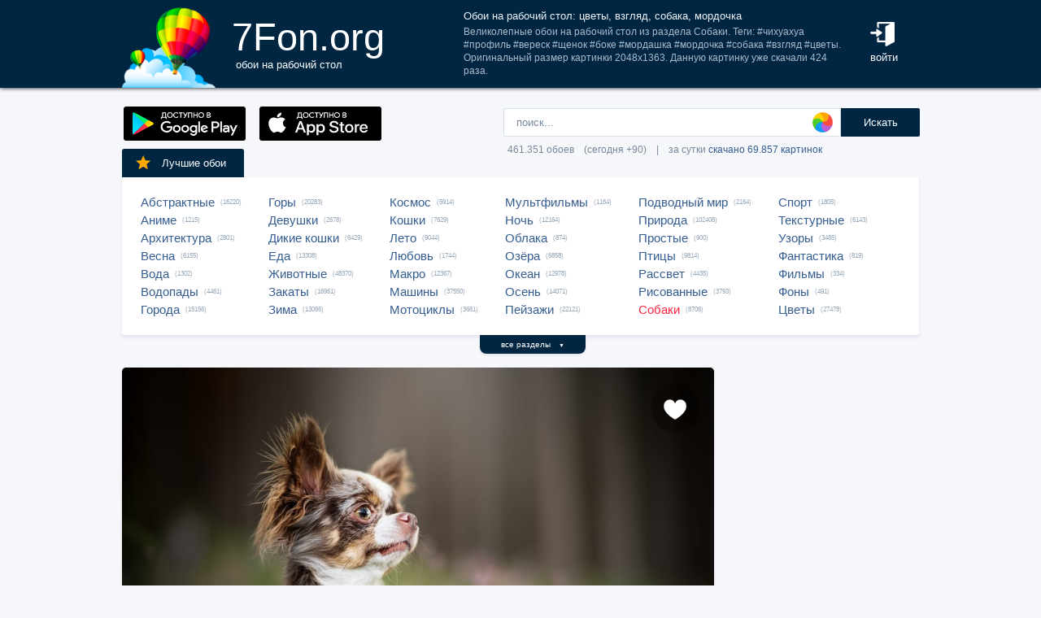

--- FILE ---
content_type: text/html; charset=UTF-8
request_url: https://7fon.org/%D0%9E%D0%B1%D0%BE%D0%B8/%D0%A1%D0%BE%D0%B1%D0%B0%D0%BA%D0%B8/x227016/%D1%86%D0%B2%D0%B5%D1%82%D1%8B_%D0%B2%D0%B7%D0%B3%D0%BB%D1%8F%D0%B4_%D1%81%D0%BE%D0%B1%D0%B0%D0%BA%D0%B0.html
body_size: 29047
content:
<html lang="ru">
<head>

<script async src="https://www.googletagmanager.com/gtag/js?id=UA-149816454-1"></script>
<script type="text/javascript">
  window.dataLayer = window.dataLayer || [];
  function gtag(){dataLayer.push(arguments);}
  gtag('js', new Date());
  gtag('config', 'UA-149816454-1');
</script>
	<meta http-equiv="content-type" content="text/html; charset=utf-8">
	<meta http-equiv="content-language" content="ru">
	<meta name=viewport content="width=1080">
	<meta name="robots" content="all">
	<meta name="robots" content="noyaca">
	<meta name="allow-search" content="yes">
	<meta name="application-name" content="Обои 7Fon">
	<meta property="og:type" content="website">
	<meta name="referrer" content="unsafe-url">
	<link rel="search" type="application/opensearchdescription+xml" href="/opensearch.xml" title="7Fon.ORG">
	<link rel="shortcut icon" href="/favicon.ico" type="image/x-icon">
	<link rel="icon" href="/favicon.ico" type="image/x-icon">
	<link rel="stylesheet" href="//t.7fon.org/new/web/web.css?6.06.22" type="text/css">
	<link href="/rss.xml" rel="alternate" type="application/rss+xml" title="Новые обои от 7Fon.ORG">
	<meta name="description" content="Великолепные обои на рабочий стол из раздела Собаки. Теги: #чихуахуа #профиль #вереск #щенок #боке #мордашка #мордочка #собака #взгляд #цветы. Оригинальный размер картинки 2048x1363.">	<meta name="title" content="Обои на рабочий стол: цветы, взгляд, собака, мордочка, мордашка, боке, щенок, вереск">
	<title>Обои на рабочий стол: цветы, взгляд, собака, мордочка, мордашка, боке, щенок, вереск</title>
	<link rel="canonical" href="https://7fon.org/%D0%9E%D0%B1%D0%BE%D0%B8/%D0%A1%D0%BE%D0%B1%D0%B0%D0%BA%D0%B8/x227016/%D1%86%D0%B2%D0%B5%D1%82%D1%8B_%D0%B2%D0%B7%D0%B3%D0%BB%D1%8F%D0%B4_%D1%81%D0%BE%D0%B1%D0%B0%D0%BA%D0%B0.html" />
	<meta name="mrc__share_title" content="Обои на рабочий стол: цветы, взгляд, собака, мордочка, мордашка, боке, щенок, вереск">
	<meta name="mrc__share_description" content="Великолепные обои на рабочий стол из раздела Собаки. Теги: #чихуахуа #профиль #вереск #щенок #боке #мордашка #мордочка #собака #взгляд #цветы. Оригинальный размер картинки 2048x1363. Рекомендую!">
	<meta property="og:title" content="Обои на рабочий стол: цветы, взгляд, собака, мордочка, мордашка, боке, щенок, вереск" />
	<meta property="og:description" content="Великолепные обои на рабочий стол из раздела Собаки. Теги: #чихуахуа #профиль #вереск #щенок #боке #мордашка #мордочка #собака #взгляд #цветы. Оригинальный размер картинки 2048x1363. Рекомендую!" />
	<meta property="og:image" content="//i.7fon.org/150/x227016.jpg" />
	<link rel="image_src" href="//i.7fon.org/150/x227016.jpg" />
	<link rel="apple-touch-icon" sizes="57x57" href="/apple-icon-57x57.png">
	<link rel="apple-touch-icon" sizes="60x60" href="/apple-icon-60x60.png">
	<link rel="apple-touch-icon" sizes="72x72" href="/apple-icon-72x72.png">
	<link rel="apple-touch-icon" sizes="76x76" href="/apple-icon-76x76.png">
	<link rel="apple-touch-icon" sizes="114x114" href="/apple-icon-114x114.png">
	<link rel="apple-touch-icon" sizes="120x120" href="/apple-icon-120x120.png">
	<link rel="apple-touch-icon" sizes="144x144" href="/apple-icon-144x144.png">
	<link rel="apple-touch-icon" sizes="152x152" href="/apple-icon-152x152.png">
	<link rel="apple-touch-icon" sizes="180x180" href="/apple-icon-180x180.png">
	<link rel="icon" type="image/png" sizes="192x192"  href="/android-icon-192x192.png">
	<link rel="icon" type="image/png" sizes="32x32" href="/favicon-32x32.png">
	<link rel="icon" type="image/png" sizes="96x96" href="/favicon-96x96.png">
	<link rel="icon" type="image/png" sizes="16x16" href="/favicon-16x16.png">
		<script type="application/ld+json">{"@context":"http://schema.org",
    "@type":"ImageObject","description":"Обои цветы, взгляд, собака, мордочка, мордашка, боке, щенок, вереск, профиль, чихуахуа в разрешении 2048x1363","datePublished":"2021-03-10 08:51:54","fileFormat":"image/jpeg","representativeOfPage":true,"thumbnail":{"@context":"http://schema.org","@type":"ImageObject","contentUrl":"https://i.7fon.org/1000/x227016.jpg","fileFormat":"image/jpeg"}}</script>	<script type="application/ld+json">{"@context":"http://schema.org","@type":"WebSite","url":"https://7fon.org","potentialAction":{"@type":"SearchAction","target":"https://7fon.org/Картинки/{search}/","query-input":"required name=search"}}</script>
    <script type="application/ld+json">{"@context":"http://schema.org","@type":"Organization","name":"7Fon","url":["https://7fon.org"],"logo":"https://7fon.org/apple-icon.png"}</script>

</head>
<body style="background-color:#f6f7fb;margin:0;font: 10pt/10pt Roboto, sans-serif;">


<div style="height:108px;background-color:#002642;box-shadow: 0 0 5px rgba(0,0,0,1);">

	<div style="height:108px;margin-left:auto;margin-right:auto;align-items:center;width:980px;">

		<a href="/" title="Скачать обои на рабочий стол">
			<img width="115" height="108" src="//t.7fon.org/new/web/logo.png" alt="Обои 7Fon" style="float:left" />
			<div style="float:left;font: 35pt/40pt Roboto, sans-serif;color:#fff;margin:20px 0px 0px 20px">
			7Fon.org<br>
			<span style="font: 10pt/10pt Roboto, sans-serif;color:#fff;margin-left:5px">обои на рабочий стол</span>
			</div>
		</a>
		<div style="float:right;margin:0 0 0 0">
			<div style="display:table-cell;vertical-align:middle;width:60px;height:108px;color:#fff;font:10pt/14pt Roboto,sans-serif">
		
				<div onclick="modal();lform()" id="hlogin">
					<img width="30" height="30" src="//t.7fon.org/new/web/login.png" alt="Войти" style="padding:0 0 5px" />
					<div id="hlogin">войти</div>
				</div><div id="modal_form" style="height:240px"><div id="modal"></div></div><div id="overlay"></div>
							</div>
		</div>
		<div style="float:right;margin:0 30px 0 0">
			<div style="display:table-cell;vertical-align:middle;width:470px;height:108px;">
				<h1>Обои на рабочий стол: цветы, взгляд, собака, мордочка</h1>
				<span style="font:9pt/12pt Roboto,sans-serif;color:#abc">Великолепные обои на рабочий стол из раздела Собаки. Теги: #чихуахуа #профиль #вереск #щенок #боке #мордашка #мордочка #собака #взгляд #цветы. Оригинальный размер картинки 2048x1363. Данную картинку уже скачали 424 раза.</span>
			</div>
		</div>
	</div>

</div>

<div style="margin-left:auto;margin-right:auto;width:980px;">
	

	<div style="height:95px">
		<div id="lform">
			<form action="/%D0%9A%D0%B0%D1%80%D1%82%D0%B8%D0%BD%D0%BA%D0%B8/" style="margin:0 -49px 0;padding-top:25px;float:right;width:560px" method="post">
				<div class="csearch" onclick="color_palette()" ></div>
				<input required type="text" style="width:415px;font-size:13px;border-radius:2px 0 0 2px;height:35px;border: 1px solid #d8e1eb;padding-left:15px;color:#789;margin:0;" placeholder="поиск..." onclick="color_palette(2)" maxlength="80" name="search" id="search">
				<button type="submit" id="ssmb">Искать</button>
				<div id="colordown" style="display:none">
				<div style="margin:0 0 0 210px;width:130px" id="clink"></div>
				<div id="jqxColorPicker"></div></div>
				<br>
				<span style="color:#789;font: 9pt/25pt Roboto, sans-serif;padding:5px 0 0 5px">461.351 обоев&#8195;(сегодня +90)&#8195;|&#8195;за сутки <a href="/Скачиваемые/" title="Скачать обои">скачано 69.857 картинок</a></span>
			</form>
		</div>
		<div id="rgform">
			<div onClick="hreflink('/ANDROID/')" id="ptr" title="Обои от 7Fon для Android"><img width="150" height="42" src="//t.7fon.org/new/web/gp.gif" style="float:left;padding:23px 0 0 2px" /></div>
			<div onClick="hreflink('/iOS/')" id="ptr" title="Обои от 7Fon для iOS"><img width="150" height="42" src="//t.7fon.org/new/web/as.gif" style="float:left;padding:23px 0 0 17px" /></div>
		</div>
	</div>
	<div id="ajrbox">

	
		<a href="/Лучшие_обои/" id="bstbox"><img src="//t.7fon.org/new/web/star.png">Лучшие обои</a>
				<div id="rbox">
			<nav><div>
	<span><a href="/Обои/Абстрактные/" title="Обои на рабочий стол Абстрактные">Абстрактные</a> (16220)</span>
					<span><a href="/Обои/Аниме/" title="Обои на рабочий стол Аниме">Аниме</a> (1215)</span>
					<span><a href="/Обои/Архитектура/" title="Обои на рабочий стол Архитектура">Архитектура</a> (2801)</span>
					<span><a href="/Обои/Весна/" title="Обои на рабочий стол Весна">Весна</a> (6155)</span>
					<span><a href="/Обои/Вода/" title="Обои на рабочий стол Вода">Вода</a> (1302)</span>
					<span><a href="/Обои/Водопады/" title="Обои на рабочий стол Водопады">Водопады</a> (4461)</span>
					<span><a href="/Обои/Города/" title="Обои на рабочий стол Города">Города</a> (15156)</span>
					</div><div>
					<span><a href="/Обои/Горы/" title="Обои на рабочий стол Горы">Горы</a> (20283)</span>
					<span><a href="/Обои/Девушки/" title="Обои на рабочий стол Девушки">Девушки</a> (2678)</span>
					<span><a href="/Обои/Дикие_кошки/" title="Обои на рабочий стол Дикие кошки">Дикие кошки</a> (6429)</span>
					<span><a href="/Обои/Еда/" title="Обои на рабочий стол Еда">Еда</a> (13308)</span>
					<span><a href="/Обои/Животные/" title="Обои на рабочий стол Животные">Животные</a> (48370)</span>
					<span><a href="/Обои/Закаты/" title="Обои на рабочий стол Закаты">Закаты</a> (16961)</span>
					<span><a href="/Обои/Зима/" title="Обои на рабочий стол Зима">Зима</a> (13066)</span>
					</div><div>
					<span><a href="/Обои/Космос/" title="Обои на рабочий стол Космос">Космос</a> (5914)</span>
					<span><a href="/Обои/Кошки/" title="Обои на рабочий стол Кошки">Кошки</a> (7629)</span>
					<span><a href="/Обои/Лето/" title="Обои на рабочий стол Лето">Лето</a> (9044)</span>
					<span><a href="/Обои/Любовь/" title="Обои на рабочий стол Любовь">Любовь</a> (1744)</span>
					<span><a href="/Обои/Макро/" title="Обои на рабочий стол Макро">Макро</a> (12367)</span>
					<span><a href="/Обои/Машины/" title="Обои на рабочий стол Машины">Машины</a> (37550)</span>
					<span><a href="/Обои/Мотоциклы/" title="Обои на рабочий стол Мотоциклы">Мотоциклы</a> (3661)</span>
					</div><div>
					<span><a href="/Обои/Мультфильмы/" title="Обои на рабочий стол Мультфильмы">Мультфильмы</a> (1164)</span>
					<span><a href="/Обои/Ночь/" title="Обои на рабочий стол Ночь">Ночь</a> (12164)</span>
					<span><a href="/Обои/Облака/" title="Обои на рабочий стол Облака">Облака</a> (874)</span>
					<span><a href="/Обои/Озёра/" title="Обои на рабочий стол Озёра">Озёра</a> (6858)</span>
					<span><a href="/Обои/Океан/" title="Обои на рабочий стол Океан">Океан</a> (12978)</span>
					<span><a href="/Обои/Осень/" title="Обои на рабочий стол Осень">Осень</a> (14071)</span>
					<span><a href="/Обои/Пейзажи/" title="Обои на рабочий стол Пейзажи">Пейзажи</a> (22121)</span>
					</div><div>
					<span><a href="/Обои/Подводный_мир/" title="Обои на рабочий стол Подводный мир">Подводный мир</a> (2164)</span>
					<span><a href="/Обои/Природа/" title="Обои на рабочий стол Природа">Природа</a> (102408)</span>
					<span><a href="/Обои/Простые/" title="Обои на рабочий стол Простые">Простые</a> (900)</span>
					<span><a href="/Обои/Птицы/" title="Обои на рабочий стол Птицы">Птицы</a> (9814)</span>
					<span><a href="/Обои/Рассвет/" title="Обои на рабочий стол Рассвет">Рассвет</a> (4435)</span>
					<span><a href="/Обои/Рисованные/" title="Обои на рабочий стол Рисованные">Рисованные</a> (3793)</span>
					<span><a href="/Обои/Собаки/" id="ract" title="Обои на рабочий стол Собаки">Собаки</a> (8706)</span>
					</div><div>
					<span><a href="/Обои/Спорт/" title="Обои на рабочий стол Спорт">Спорт</a> (1805)</span>
					<span><a href="/Обои/Текстурные/" title="Обои на рабочий стол Текстурные">Текстурные</a> (6143)</span>
					<span><a href="/Обои/Узоры/" title="Обои на рабочий стол Узоры">Узоры</a> (3485)</span>
					<span><a href="/Обои/Фантастика/" title="Обои на рабочий стол Фантастика">Фантастика</a> (819)</span>
					<span><a href="/Обои/Фильмы/" title="Обои на рабочий стол Фильмы">Фильмы</a> (334)</span>
					<span><a href="/Обои/Фоны/" title="Обои на рабочий стол Фоны">Фоны</a> (491)</span>
					<span><a href="/Обои/Цветы/" title="Обои на рабочий стол Цветы">Цветы</a> (27478)</span>
					
			</div>
			</nav>
		</div>
		<div id="rall" onClick="indexSort('all');window.contid = 'ajrbox'">все разделы&#8195;<span style="font-size:7px">▼</span></div>
			


	</div>

	<script>
	window.onload=function()
	{
		var a = document.getElementsByClassName('adsbygoogle');

		  if ( a[0] && a[0].clientHeight == 0 ) { 
			asno728.innerHTML = '<iframe src="https://7fon.org/goapp.php?tip=728&r=60" style="border:0pt none;width:728px;height:182px;margin:-15px 0 25px" scrolling="no"></iframe>';
			asno240.innerHTML = '<iframe src="https://7fon.org/goapp.php?tip=240" style="border:0pt none;width:240px;height:400px;" scrolling="no"></iframe>';
		  }
	
	}
	</script>
	
	<aside>
	<div id="irads">
	
		<div id="asno240"></div>
		<script async src="https://pagead2.googlesyndication.com/pagead/js/adsbygoogle.js?client=ca-pub-6397018317211445" crossorigin="anonymous"></script>
		<ins class="adsbygoogle"
			 style="display:inline-block;width:240px;height:400px"
			 data-alternate-ad-url="https://7fon.org/goapp.php?tip=240"
			 data-ad-client="ca-pub-6397018317211445"
			 data-ad-slot="6498628386"
			 data-ad-format="auto"
			 data-full-width-responsive="true"></ins>
		<script>
			(adsbygoogle = window.adsbygoogle || []).push({});
		</script>
	
		<div id="rinfo">
			<div id="ratingBar">
				<div id="rating">
					<div id="ratZero"></div>
					<div id="ratDone"></div>
					<div id="ratHover"></div>
				</div>
				<div id="ratBlocks"></div>
				<div id="ratStat"></div>
				<span>Скачиваний: <b>424</b></span>
			</div>
			

		</div>
		<div id="qr">
					<div onClick="onClick('0','728','0','484.50390625','2048','1363','x227016');window.contid = 'qr'" title="Получить QR-код для скачивания картинки на телефон"></div>
		</div>

	</div>
	</aside>
	<div id="info" itemscope itemtype="http://schema.org/ImageObject">
		<div id="AddLike"><img id="heart" src="//t.7fon.org/new/web/heartg.png?3" title="Добавить картинку в избранное" onclick="modal();lform()"></div>
		<meta itemprop="name" content="Обои цветы, взгляд, собака, мордочка, мордашка, боке, щенок, вереск, профиль, чихуахуа">
		<img src="//i.7fon.org/1000/x227016.jpg" width="728" style="background:#a1988f" height="485" alt="Обои" id="photo" class="iprev" itemprop="thumbnail">
	  <div class="info">	

		<div id="itag">
			<div>
				#<a href="/Обои/Собаки/" style="color:#ff2642" title="Обои: Собаки">Собаки</a>#<a href="/Картинки/Цветы/" title="Обои: цветы">цветы</a> #<a href="/Картинки/Взгляд/" title="Обои: взгляд">взгляд</a> #<a href="/Картинки/Собака/" title="Обои: собака">собака</a> #<a href="/Картинки/Мордочка/" title="Обои: мордочка">мордочка</a> #<a href="/Картинки/Мордашка/" title="Обои: мордашка">мордашка</a> #<a href="/Картинки/Боке/" title="Обои: боке">боке</a> #<a href="/Картинки/Щенок/" title="Обои: щенок">щенок</a> #<a href="/Картинки/Вереск/" title="Обои: вереск">вереск</a> #<a href="/Картинки/Профиль/" title="Обои: профиль">профиль</a> #<a href="/Картинки/Чихуахуа/" title="Обои: чихуахуа">чихуахуа</a> 
			</div>
		</div>
	<div id="icol">
	
		<a href="/Картинки/43,43,43/" title="Картинки чёрно-серого цвета" style="background:rgb(43,43,43)"></a>
		<a href="/Картинки/85,85,85/" title="Картинки тёмно-серого цвета" style="background:rgb(85,85,85)"></a>
		<a href="/Картинки/128,85,85/" title="Картинки красновато-коричневого цвета" style="background:rgb(128,85,85)"></a>
		<a href="/Картинки/85,85,43/" title="Картинки тёмно-оливкового цвета" style="background:rgb(85,85,43)"></a>
		<a href="/Картинки/85,43,43/" title="Картинки тёмно-коричневого цвета" style="background:rgb(85,43,43)"></a>
		<a href="/Картинки/128,128,85/" title="Картинки серо-оливкового цвета" style="background:rgb(128,128,85)"></a>
	</div>
	

		<script async src="//pagead2.googlesyndication.com/pagead/js/adsbygoogle.js"></script>
		<div id="asno728"></div>
		<ins class="adsbygoogle"
			 style="display:table;text-align:center;width:728px;margin:-5px 0 40px 0"
			 data-alternate-ad-url="https://7fon.org/goapp.php?tip=728&r=60"
			 data-ad-layout="in-article"
			 data-ad-format="fluid"
			 data-ad-client="ca-pub-6397018317211445"
			 data-ad-slot="2786392088"></ins>
		<script>
			 (adsbygoogle = window.adsbygoogle || []).push({});
		</script>
	
			<div id="ibox">
				<a href="/Обои/Собаки/g861203/Гаванский_бишон_собака_щенок.html" title="Предыдущие обои" id="ileft"><img src="//t.7fon.org/new/web/larrow.png" /></a>
				<a href="/Обои/Собаки/e141394/снег_Зима_щенок_немецкая.html" title="Следующие обои" id="iright"><img src="//t.7fon.org/new/web/rarrow.png" /></a>
				
					<form action="//d.7fon.org/цветы_взгляд_собака.jpg" method="get">
					<div id="idvbox">
					<input type="hidden" name="x1" value="0">
					<input type="hidden" name="y1" value="0">
					<input type="hidden" name="x2" value="728">
					<input type="hidden" name="y2" value="484">
					<input type="hidden" name="id" value="x227016">
					<input type="hidden" name="width" value="2048">
					<input type="hidden" name="height" value="1363">
					<button id="iview" formtarget="_blank" name="hd" value="img" title="Открыть обои на новой странице">
						<img src="//t.7fon.org/new/web/eye.png">
					</button>
					<button id="idown" value=" " name="submit" title="Скачать обои в разрешении 2048 x 1363">
						<img src="//t.7fon.org/new/web/down.png">
						<div>Скачать <span>2048 x 1363</span></div>
					</button>
					</div>
			</div>
			</form>
			<form id="isize" method="post">
			<button name="size" value="1024x600">1024x600</button>
			<button name="size" value="1024x768">1024x768</button>
			<button name="size" value="1024x847">1024x847</button>
			<button name="size" value="1024x1024">1024x1024</button>
			<button name="size" value="1152x864">1152x864</button>
			<button name="size" value="1280x800">1280x800</button>
			<button name="size" value="1280x960">1280x960</button>
			<button name="size" value="1280x1024">1280x1024</button>
			<button name="size" value="1366x768">1366x768</button>
			<button name="size" value="1400x1050">1400x1050</button>
			<button name="size" value="1440x900">1440x900</button>
			<button name="size" value="1600x900">1600x900</button>
			<button name="size" value="1600x1024">1600x1024</button>
			<button name="size" value="1600x1200">1600x1200</button>
			<button name="size" value="1680x1050">1680x1050</button>
			<button name="size" value="1680x1330">1680x1330</button>
			<button name="size" value="1920x1080">1920x1080</button>
			<button name="size" value="1920x1200">1920x1200</button>
			<button disabled id="no">1920x1440</button>
			<button disabled id="no">2048x1536</button>
			<button disabled id="no">2560x1440</button>
			<button disabled id="no">2560x1600</button>
			<button disabled id="no">2560x1920</button>
			<button disabled id="no">2880x1620</button>
			<button disabled id="no">2880x1800</button>
			<button disabled id="no">2560x2048</button>
			<button disabled id="no">3200x2048</button>
			<button disabled id="no">3200x2400</button>
			<button disabled id="no">3280x2048</button>
			<button disabled id="no">3840x2160</button>
			<button disabled id="no">3840x2400</button>
			<button disabled id="no">4096x2160</button>
			<button disabled id="no">5120x2880</button>
			<button disabled name="size" id="actorig">Оригинал: 2048x1363</button><div style="width:690px;height:30px;float:left"></div><button name="size" value="176x208">176x208</button>
			<button name="size" value="176x220">176x220</button>
			<button name="size" value="240x320">240x320</button>
			<button name="size" value="240x400">240x400</button>
			<button name="size" value="352x416">352x416</button>
			<button name="size" value="320x480">320x480</button>
			<button name="size" value="320x568">320x568</button>
			<button name="size" value="360x640">360x640</button>
			<button name="size" value="480x640">480x640</button>
			<button name="size" value="480x800">480x800</button>
			<button name="size" value="480x854">480x854</button>
			<button name="size" value="540x960">540x960</button>
			<button name="size" value="640x960">640x960</button>
			<button name="size" value="640x1136">640x1136</button>
			<button name="size" value="720x1280">720x1280</button>
			<button name="size" value="768x1280">768x1280</button>
			<button name="size" value="800x1280">800x1280</button>
			<button name="size" value="960x1280">960x1280</button>
			<button name="size" value="750x1334">750x1334</button>
			<button disabled id="no">1080x1920</button>
			<button disabled id="no">1080x2220</button>
			<button disabled id="no">1280x2560</button>
			<button disabled id="no">1350x2400</button>
			<button disabled id="no">1440x2560</button>
			<button disabled id="no">1440x2880</button>
			<button disabled id="no">1440x2960</button>
			
			</form>
		</div>
	</div>

	<div class="slider">
		<div class="slide-list">
			<div class="slide-wrap">
			
					<div class="slide-item" itemscope itemtype="http://schema.org/ImageObject">
						<a href="/Обои/Собаки/x226577/цветы_мордочка_взгляд.html" title="Скачать картинку: цветы, мордочка, взгляд, йоркширский терьер, вереск, щенок, собака" itemprop="url">
							<img src="//i.7fon.org/320/x226577.jpg" itemprop="thumbnail" loading="lazy" style="background:#a89891" />
						</a>
					</div>
					
					<div class="slide-item" itemscope itemtype="http://schema.org/ImageObject">
						<a href="/Обои/Собаки/x227383/вода_собака_щенок_чихуахуа.html" title="Скачать картинку: вода, собака, щенок, чихуахуа, взгляд, боке, мордочка, камни" itemprop="url">
							<img src="//i.7fon.org/320/x227383.jpg" itemprop="thumbnail" loading="lazy" style="background:#ada797" />
						</a>
					</div>
					
					<div class="slide-item" itemscope itemtype="http://schema.org/ImageObject">
						<a href="/Обои/Собаки/g910475/взгляд_профиль_боке.html" title="Скачать картинку: взгляд, профиль, боке, мордашка, портрет, собака, Шелти, лаванда, цветы, Шетландская овчарка" itemprop="url">
							<img src="//i.7fon.org/320/g910475.jpg" itemprop="thumbnail" loading="lazy" style="background:#a396a0" />
						</a>
					</div>
					
					<div class="slide-item" itemscope itemtype="http://schema.org/ImageObject">
						<a href="/Обои/Собаки/g992001/цветы_пёсик_мордашка_собака.html" title="Скачать картинку: цветы, пёсик, мордашка, собака, ромашки, боке, Чихуахуа" itemprop="url">
							<img src="//i.7fon.org/320/g992001.jpg" itemprop="thumbnail" loading="lazy" style="background:#b0a98f" />
						</a>
					</div>
					
					<div class="slide-item" itemscope itemtype="http://schema.org/ImageObject">
						<a href="/Обои/Собаки/g1029057/взгляд_мордашка_щенок.html" title="Скачать картинку: взгляд, мордашка, щенок, собака, Вельш-корги, вереск" itemprop="url">
							<img src="//i.7fon.org/320/g1029057.jpg" itemprop="thumbnail" loading="lazy" style="background:#bfa69f" />
						</a>
					</div>
					
			<span id="ajsim"></span>
			</div>
		</div>
		<div name="prev" class="navy prev-slide" id="simnext2"><img src="//t.7fon.org/new/web/larrow.png" class="lsarrow" onClick="getSimilar('wall','x227016');window.contid = 'ajsim'" /></div>
		<div name="prev" class="navy prev-slide" id="simnext4" style="display:none"><img src="//t.7fon.org/new/web/larrow.png" class="lsarrow" /></div>
		<div name="next" class="navy next-slide" id="simnext3" style="display:none"><img src="//t.7fon.org/new/web/rarrow.png" class="rsarrow" /></div>
		<div name="next" class="navy next-slide" id="simnext1"><img src="//t.7fon.org/new/web/rarrow.png" class="rsarrow" onClick="getSimilar('wall','x227016');window.contid = 'ajsim'" /></div>
	</div>
	
</div>

		<footer id="footer">
			<p><div id="flink" onclick="hreflink('/isMobile?',1)" title="Версия сайта для мобильных телефонов" style="color:#f80;font-weight:bold">Мобильная версия</div></p>
			<p><a href="/Картинки_для_телефона/" title="Заставки на телефон">Обои на телефон</a>
			<div id="flink" onclick="modal();supform()" title="Информация для правообладателей">Правообладателям</div> | <div div id="flink" onclick="hreflink('/Пользовательское_соглашение/',1)" title="Пользовательское соглашение">Пользовательское соглашение</div> | <div id="flink" onclick="modal();supform()" title="Связаться с администрацией сайта">Обратная связь</div>
			<p>7fon.org &copy; 2011 - 2026</p>
		</footer>
	
		<script type="text/javascript" src="//j.7fon.org/new/web/jquery.web.js?2"></script>
		<script type="text/javascript" src="//j.7fon.org/new/web/web.js?15.08.23"></script>
		<script type="text/javascript">var scolor = 'ff4477'; ratingID('x227016',412,89);jQuery(document).ready(function(){htmSlider();});</script>
	
	</body>
	</html>

--- FILE ---
content_type: text/html; charset=utf-8
request_url: https://www.google.com/recaptcha/api2/aframe
body_size: 266
content:
<!DOCTYPE HTML><html><head><meta http-equiv="content-type" content="text/html; charset=UTF-8"></head><body><script nonce="f1jrukk3yYTjEA1QbtEPSg">/** Anti-fraud and anti-abuse applications only. See google.com/recaptcha */ try{var clients={'sodar':'https://pagead2.googlesyndication.com/pagead/sodar?'};window.addEventListener("message",function(a){try{if(a.source===window.parent){var b=JSON.parse(a.data);var c=clients[b['id']];if(c){var d=document.createElement('img');d.src=c+b['params']+'&rc='+(localStorage.getItem("rc::a")?sessionStorage.getItem("rc::b"):"");window.document.body.appendChild(d);sessionStorage.setItem("rc::e",parseInt(sessionStorage.getItem("rc::e")||0)+1);localStorage.setItem("rc::h",'1769140020598');}}}catch(b){}});window.parent.postMessage("_grecaptcha_ready", "*");}catch(b){}</script></body></html>